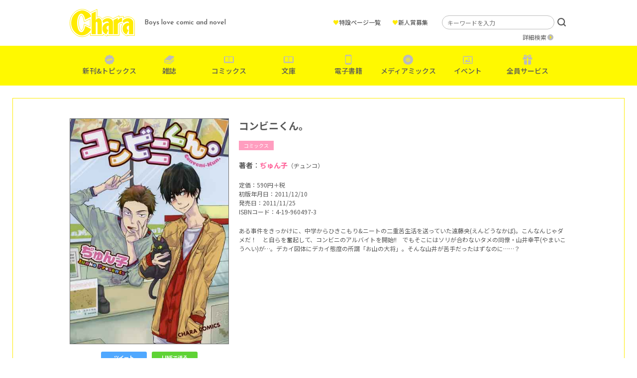

--- FILE ---
content_type: text/html; charset=UTF-8
request_url: https://www.chara-info.net/product/comics/656/
body_size: 19921
content:
<!DOCTYPE HTML>
<html lang="ja">
<head>
<meta charset="UTF-8">
<!-- Google Tag Manager -->
<script>(function(w,d,s,l,i){w[l]=w[l]||[];w[l].push({'gtm.start':
new Date().getTime(),event:'gtm.js'});var f=d.getElementsByTagName(s)[0],
j=d.createElement(s),dl=l!='dataLayer'?'&l='+l:'';j.async=true;j.src=
'https://www.googletagmanager.com/gtm.js?id='+i+dl;f.parentNode.insertBefore(j,f);
})(window,document,'script','dataLayer','GTM-TXKRPSR');</script>
<!-- End Google Tag Manager -->

<meta name="description" content="株式会社徳間書店が発行するボーイズラブ漫画・小説誌「Chara(キャラ)」の公式サイトです。Charaコミックス＆キャラ文庫など、レーベルの最新情報を随時更新中！">
<meta name="keywords" content="">
<meta http-equiv="X-UA-Compatible" content="IE=edge">
<meta name="viewport" content="width=device-width, initial-scale=1.0">
<title>コンビニくん。 &#8211; 徳間書店：Chara(キャラ) [ BL comic＆novel ]</title>
<meta name='robots' content='max-image-preview:large' />
<link rel='dns-prefetch' href='//s.w.org' />
<link rel="alternate" type="application/rss+xml" title="徳間書店：Chara(キャラ) [ BL comic＆novel ] &raquo; コンビニくん。 のコメントのフィード" href="https://www.chara-info.net/product/comics/656/feed/" />
<link rel='stylesheet' id='wp-block-library-css'  href='https://www.chara-info.net/sys/wp-includes/css/dist/block-library/style.min.css?ver=5.8.12' type='text/css' media='all' />
<link rel='stylesheet' id='contact-form-7-css'  href='https://www.chara-info.net/sys/wp-content/plugins/contact-form-7/includes/css/styles.css?ver=5.5.6.1' type='text/css' media='all' />
<link rel='stylesheet' id='yop-public-css'  href='https://www.chara-info.net/sys/wp-content/plugins/yop-poll/public/assets/css/yop-poll-public-6.4.4.css?ver=5.8.12' type='text/css' media='all' />
<script type='text/javascript' src='https://www.chara-info.net/sys/wp-includes/js/jquery/jquery.min.js?ver=3.6.0' id='jquery-core-js'></script>
<script type='text/javascript' src='https://www.chara-info.net/sys/wp-includes/js/jquery/jquery-migrate.min.js?ver=3.3.2' id='jquery-migrate-js'></script>
<script type='text/javascript' id='yop-public-js-extra'>
/* <![CDATA[ */
var objectL10n = {"yopPollParams":{"urlParams":{"ajax":"https:\/\/www.chara-info.net\/sys\/wp-admin\/admin-ajax.php","wpLogin":"https:\/\/www.chara-info.net\/sys\/login_07197?redirect_to=https%3A%2F%2Fwww.chara-info.net%2Fsys%2Fwp-admin%2Fadmin-ajax.php%3Faction%3Dyop_poll_record_wordpress_vote"},"apiParams":{"reCaptcha":{"siteKey":""},"reCaptchaV2Invisible":{"siteKey":""},"reCaptchaV3":{"siteKey":""},"hCaptcha":{"siteKey":""}},"captchaParams":{"imgPath":"https:\/\/www.chara-info.net\/sys\/wp-content\/plugins\/yop-poll\/public\/assets\/img\/","url":"https:\/\/www.chara-info.net\/sys\/wp-content\/plugins\/yop-poll\/app.php","accessibilityAlt":"Sound icon","accessibilityTitle":"Accessibility option: listen to a question and answer it!","accessibilityDescription":"Type below the <strong>answer<\/strong> to what you hear. Numbers or words:","explanation":"Click or touch the <strong>ANSWER<\/strong>","refreshAlt":"Refresh\/reload icon","refreshTitle":"Refresh\/reload: get new images and accessibility option!"},"voteParams":{"invalidPoll":"Invalid Poll","noAnswersSelected":"No answer selected","minAnswersRequired":"At least {min_answers_allowed} answer(s) required","maxAnswersRequired":"A max of {max_answers_allowed} answer(s) accepted","noAnswerForOther":"No other answer entered","noValueForCustomField":"{custom_field_name} is required","consentNotChecked":"You must agree to our terms and conditions","noCaptchaSelected":"Captcha is required","thankYou":"Thank you for your vote"},"resultsParams":{"singleVote":"vote","multipleVotes":"votes","singleAnswer":"answer","multipleAnswers":"answers"}}};
/* ]]> */
</script>
<script type='text/javascript' src='https://www.chara-info.net/sys/wp-content/plugins/yop-poll/public/assets/js/yop-poll-public-6.4.4.min.js?ver=5.8.12' id='yop-public-js'></script>
<link rel="canonical" href="https://www.chara-info.net/product/comics/656/" />
<link rel='shortlink' href='https://www.chara-info.net/?p=656' />
<link rel="icon" href="/favicon.ico" type="image/vnd.microsoft.ico">

<meta property="og:title" content="コンビニくん。">
<meta property="og:type" content="website">
<meta property="og:site_name" content="徳間書店：Chara(キャラ) [ BL comic＆novel ]">
<meta property="og:url" content="https://www.chara-info.net/product/comics/656/">
<meta property="og:description" content="株式会社徳間書店が発行するボーイズラブ漫画・小説誌「Chara(キャラ)」の公式サイトです。Charaコミックス＆キャラ文庫など、レーベルの最新情報を随時更新中！">
<meta property="og:image" content="https://www.chara-info.net/assets/img/global/ogp.jpg">
<meta name="twitter:card" content="summary_large_image">
<meta name="twitter:site" content="@chara_tokuma">

<link href="https://use.fontawesome.com/releases/v5.6.1/css/all.css" rel="stylesheet">
<link href="https://fonts.googleapis.com/css?family=Noto+Sans+JP:400,700&display=swap" rel="stylesheet">
<link rel="stylesheet" type="text/css" href="//cdn.jsdelivr.net/npm/slick-carousel@1.8.1/slick/slick.css">

<!-- font setting -->
<link rel="preconnect" href="https://fonts.googleapis.com">
<link rel="preconnect" href="https://fonts.gstatic.com" crossorigin>
<link href="https://fonts.googleapis.com/css2?family=Josefin+Sans:wght@500&family=Noto+Sans+JP:wght@400;500&display=swap" rel="stylesheet">

<!-- bootstrap -->
<link href="https://cdn.jsdelivr.net/npm/bootstrap@5.0.0-beta1/dist/css/bootstrap.min.css" rel="stylesheet" integrity="sha384-giJF6kkoqNQ00vy+HMDP7azOuL0xtbfIcaT9wjKHr8RbDVddVHyTfAAsrekwKmP1" crossorigin="anonymous">

<link href="/assets/css/style.css" rel="stylesheet">

</head>
<body id="body">
	
<!-- Google Tag Manager (noscript) -->
<noscript><iframe src="https://www.googletagmanager.com/ns.html?id=GTM-TXKRPSR"
height="0" width="0" style="display:none;visibility:hidden"></iframe></noscript>
<!-- End Google Tag Manager (noscript) -->

<div id="menu">
<div class="menuTrigger">
<span></span>
<span></span>
<span></span>
</div>
</div>

<div id="navigation">
	<header>
		<div class="inner">
			<h1 class="logo hover"><a href="https://www.chara-info.net/"><img src="/assets/img/global/logo.png" srcset="/assets/img/global/logo.png 1x , /assets/img/global/logo@2x.png 2x" alt="Chara"></a></h1>
			<p class="catch">Boys love comic and novel</p>
		</div>
	</header>
	<nav>
		<ul class="mainNav">
			<li class="new"><a href="https://www.chara-info.net/topics/" data-gtm-click="sp_mainNav_new">新刊&amp;トピックス</a></li>
			<li class="magazine"><a href="https://www.chara-info.net/magazine/" data-gtm-click="sp_mainNav_magazine">雑誌</a></li>
			<li class="book"><a href="https://www.chara-info.net/comics/" data-gtm-click="sp_mainNav_comics">コミックス</a></li>
			<li class="book"><a href="https://www.chara-info.net/books/" data-gtm-click="sp_mainNav_books">文庫</a></li>
			<li class="phone"><a href="https://www.chara-info.net/digital/" data-gtm-click="sp_mainNav_digital">電子書籍</a></li>
			<li class="disk"><a href="https://www.chara-info.net/category/mediamix/" data-gtm-click="sp_mainNav_mediamix">メディアミックス</a></li>
			<li class="event"><a href="https://www.chara-info.net/category/event/" data-gtm-click="sp_mainNav_event">イベント</a></li>
			<li class="present"><a href="https://www.chara-info.net/service/" data-gtm-click="sp_mainNav_service">全員サービス</a></li>
		</ul>
		<ul class="subNav">
			<li><a href="https://www.chara-info.net/special/">特設ページ一覧</a></li>
			<li><a href="https://www.chara-info.net/award/">新人賞募集</a></li>
		</ul>
		<ul class="sns">
			<li><a href="https://www.chara-info.net/category/news/">NEWS</a></li>
			<li><a href="https://twitter.com/chara_tokuma" target="_blank">公式Twitter</a></li>
		</ul>
	</nav>
	<div class="search">
		<form method="get" id="searchform" action="https://www.chara-info.net/">
			<input type="text" placeholder="キーワードを入力" value="" name="s" id="s" class="search_input">
			<input type="hidden" id="select_genre" name="select_genre" value="header">
			<input type="submit" value="検索" id="searchsubmit">
		</form>
		<p><a href="https://www.chara-info.net/search/">詳細検索</a></p>
	</div>
</div>

<header id="header">
	<div class="inner">
		<h1 class="logo hover"><a href="https://www.chara-info.net/"><img src="/assets/img/global/logo.png" srcset="/assets/img/global/logo.png 1x , /assets/img/global/logo@2x.png 2x" alt="Chara"></a></h1>
		<p class="catch">Boys love comic and novel</p>
		<ul class="subMenu">
			<li><a href="https://www.chara-info.net/special/"><span>&hearts;</span>特設ページ一覧</a></li>
			<li><a href="https://www.chara-info.net/award/"><span>&hearts;</span>新人賞募集</a></li>
		</ul>
		<div class="search">
			<form method="get" id="searchform" action="https://www.chara-info.net/">
				<input type="text" placeholder="キーワードを入力" value="" name="s" id="s" class="search_input">
				<input type="hidden" id="select_genre" name="select_genre" value="header">
				<input type="submit" value="検索" id="searchsubmit">
			</form>
			<p><a href="https://www.chara-info.net/search/">詳細検索</a></p>
		</div>
	</div>
	<nav>
		<ul>
			<li class="new"><a href="https://www.chara-info.net/topics/" data-gtm-click="pc_mainNav_new">新刊&amp;トピックス</a></li>
			<li class="magazine"><a href="https://www.chara-info.net/magazine/" data-gtm-click="pc_mainNav_magazine">雑誌</a></li>
			<li class="book"><a href="https://www.chara-info.net/comics/" data-gtm-click="pc_mainNav_comics">コミックス</a></li>
			<li class="book"><a href="https://www.chara-info.net/books/" data-gtm-click="pc_mainNav_books">文庫</a></li>
			<li class="phone"><a href="https://www.chara-info.net/digital/" data-gtm-click="pc_mainNav_digital">電子書籍</a></li>
			<li class="disk"><a href="https://www.chara-info.net/category/mediamix/" data-gtm-click="pc_mainNav_mediamix">メディアミックス</a></li>
			<li class="event"><a href="https://www.chara-info.net/category/event/" data-gtm-click="pc_mainNav_event">イベント</a></li>
			<li class="present"><a href="https://www.chara-info.net/service/" data-gtm-click="pc_mainNav_service">全員サービス</a></li>
		</ul>
	</nav>
</header><div id="content">
<article class="freePage product">
<main>
<div class="outer">
<div class="inner">

<div class="productDetail">
<div class="clearfix">
	
<div class="coverColumn">
	
<div class="cover">
<img src="https://www.chara-info.net/sys/wp-content/uploads/2014/06/1f4362e9b80c92867a73d24cd6e6f209.jpg" alt="コンビニくん。"></div>


<div class="moduleShare">
<div class="twitter"><a href="https://twitter.com/intent/tweet?text=コンビニくん。&url=https://www.chara-info.net/product/comics/656/" target="_blank">ツイート</a></div>
<div class="line"><a href="https://social-plugins.line.me/lineit/share?url=https://www.chara-info.net/product/comics/656/" target="_blank">LINEで送る</a></div>
</div>

</div><!-- /.coverColumn -->

<div class="detail">
<h1>コンビニくん。</h1>
<div class="categoryWrap">
<div class="category cat-comics">コミックス</div>
</div>

<div class="author">
<p><strong>著者</strong>：<a href="https://www.chara-info.net/?select_genre=header&amp;s=ぢゅん子">ぢゅん子</a><span>（ヂュンコ）</span></p></div>

<div class="spec">
<p>定価：590円＋税</p><p>初版年月日：2011/12/10</p><p>発売日：2011/11/25</p><p>ISBNコード：4-19-960497-3</p></div>

<div class="summary clearfix">
<p>ある事件をきっかけに、中学からひきこもり&amp;ニートの二重苦生活を送っていた遠藤央(えんどうなかば)。こんなんじゃダメだ！　と自らを奮起して、コンビニのアルバイトを開始!!　でもそこにはソリが合わないタメの同僚・山井幸平(やまいこうへい)が…。デカイ図体にデカイ態度の所謂「お山の大将」。そんな山井が苦手だったはずなのに……？</p>
</div>


<div class="link">
</div>

</div><!-- /.detail -->

</div>


<div class="shopListTitle">購　入</div>
<div class="shopList">
<div class="item hover"><a href="http://www.amazon.co.jp/%E3%82%B3%E3%83%B3%E3%83%93%E3%83%8B%E3%81%8F%E3%82%93%E3%80%82-%E3%82%AD%E3%83%A3%E3%83%A9%E3%82%B3%E3%83%9F%E3%83%83%E3%82%AF%E3%82%B9-%E3%81%A2%E3%82%85%E3%82%93%E5%AD%90/dp/4199604979/ref=sr_1_1?ie=UTF8&qid=1402466212&sr=8-1&keywords=%E3%82%B3%E3%83%B3%E3%83%93%E3%83%8B%E3%81%8F%E3%82%93%E3%80%82" target="_blank"><img src="https://www.chara-info.net/sys/wp-content/uploads/2014/05/bnr-amazon.jpg" alt=""></a></div><div class="item hover"><a href="http://books.rakuten.co.jp/rb/11432657/" target="_blank"><img src="https://www.chara-info.net/sys/wp-content/uploads/2014/05/bnr-rakuten.jpg" alt=""></a></div><div class="item hover"><a href="http://honto.jp/netstore/pd-book_03469967.html" target="_blank"><img src="https://www.chara-info.net/sys/wp-content/uploads/2014/05/bnr-honto.jpg" alt=""></a></div><div class="item hover"><a href="http://www.animate-onlineshop.jp/pn/%E3%80%90%E3%82%B3%E3%83%9F%E3%83%83%E3%82%AF%E3%80%91%E3%82%B3%E3%83%B3%E3%83%93%E3%83%8B%E3%81%8F%E3%82%93%E3%80%82/pd/1089902/" target="_blank"><img src="https://www.chara-info.net/sys/wp-content/uploads/2014/05/bnr-animate.jpg" alt=""></a></div><div class="item hover"><a href="http://www.7netshopping.jp/books/detail/-/accd/1106090108/subno/1" target="_blank"><img src="https://www.chara-info.net/sys/wp-content/uploads/2014/06/bnr_sevennet.jpg" alt=""></a></div></div>


<div class="shopListTitle">電子版を購入</div>
<div class="shopList">
<div class="item hover"><a href="http://www.amazon.co.jp/%E3%82%B3%E3%83%B3%E3%83%93%E3%83%8B%E3%81%8F%E3%82%93%E3%80%82-Chara-COMICS-%E3%81%A2%E3%82%85%E3%82%93%E5%AD%90-ebook/dp/B00EVQABOE/ref=tmm_kin_title_0?ie=UTF8&qid=1402466212&sr=8-1" target="_blank"><img src="https://www.chara-info.net/sys/wp-content/uploads/2014/05/bnr-amazonkindle.jpg" alt=""></a></div><div class="item hover"><a href="http://www.ebookjapan.jp/ebj/title/131825.html?volume=1" target="_blank"><img src="https://www.chara-info.net/sys/wp-content/uploads/2014/05/bnr-ebook.jpg" alt=""></a></div><div class="item hover"><a href="http://renta.papy.co.jp/renta/sc/frm/item/36326/" target="_blank"><img src="https://www.chara-info.net/sys/wp-content/uploads/2014/05/bnr-renta.jpg" alt=""></a></div><div class="item hover"><a href="http://bookstore.yahoo.co.jp/shoshi-362731/" target="_blank"><img src="https://www.chara-info.net/sys/wp-content/uploads/2014/05/bnr-yahoo.jpg" alt=""></a></div><div class="item hover"><a href="http://www.cmoa.jp/title/60522/vol/1/" target="_blank"><img src="https://www.chara-info.net/sys/wp-content/uploads/2014/05/bnr-cmoa.jpg" alt=""></a></div><div class="item hover"><a href="http://books.rakuten.co.jp/rk/37ff13712f253359ae19bbed0d91f0c1/" target="_blank"><img src="https://www.chara-info.net/sys/wp-content/uploads/2014/06/bnr_kobo.jpg" alt=""></a></div></div>



</div><!-- /.productDetail -->
	
</div><!-- /.inner -->
</div><!-- /.outer -->
</main>
</article>

<div class="foot">
<div class="inner">
<div class="moduleTitle">
<h2>関連作品</h2>

<div class="row itemList">
<div class="col-xl-2 col-lg-3 col-md-4 col-6 item">
<div class="image hover">
<a href="https://www.chara-info.net/product/comics/658/">
<img src="https://www.chara-info.net/sys/wp-content/uploads/2014/06/f599a18b3c22e037789e9802a6eae3c6.jpg" alt="お護りします、どこまでも"></a>
</div>
<div class="categoryWrap">
<div class="category cat-comics">コミックス</div>
</div>
<p class="title"><a href="https://www.chara-info.net/product/comics/658/">お護りします、どこまでも</a></p>
<p class="author">ぢゅん子</p></div>
</div><!-- /.itemList -->

</div>
</div>
</div>

</div><!-- /#content -->
<footer id="footer">
<div class="pageup hover"><a href="#body"><img src="/assets/img/footer/pageup.png" srcset="/assets/img/footer/pageup.png 1x , /assets/img/footer/pageup@2x.png 2x" alt="ページの先頭へ"></a></div>
	<nav>
		<ul>
			<li><a href="https://www.chara-info.net/contact/">お問い合わせ</a></li>
			<li><a href="https://www.chara-info.net/privacy/">プライバシー</a></li>
			<li><a href="https://www.tokuma.jp/" target="_blank">徳間書店</a></li>
			<li>
				<a class="__datasign_consent_manager_open_widget__" href="#" onclick="return false;">ご利用履歴情報の外部送信について</a>
				
				    <script>
				    document.addEventListener('DOMContentLoaded', () => {
				        let scriptLoaded = false;
				
				        const observer = new IntersectionObserver((entries) => {
				            entries.forEach(entry => {
				                if (entry.isIntersecting && !scriptLoaded) {
				                    loadScript();
				                    observer.disconnect();
				                }
				            });
				        }, {
				            threshold: 1.0 // フッターの100%が見えたら発火
				        });
				
				        const footer = document.querySelector('footer');
				        if (footer) {
				            observer.observe(footer);
				        } else {
				            console.error('Footer element not found');
				        }
				
				        function loadScript() {
				            const script = document.createElement('script');
				            script.src = "https://cmp.datasign.co/v2/7c48037777/cmp.js";
				            script.async = true;
				            script.onload = () => {
				                scriptLoaded = true;
				                console.log('Script loaded successfully');
				            };
				            script.onerror = () => {
				                console.error('Failed to load script');
				            };
				            document.head.appendChild(script);
				        }
				
				        // 外部送信先リンクのクリックイベント
				        const consentLink = document.getElementById('consentLink');
				        consentLink.addEventListener('click', (e) => {
				            e.preventDefault();
				            if (scriptLoaded && typeof __datasign_consent_manager_open_widget__ === 'function') {
				                __datasign_consent_manager_open_widget__();
				            } else {
				                console.log('Script not loaded yet or widget function not available');
				                // スクリプトがまだ読み込まれていない場合は、ここで読み込みを開始することもできます
				                if (!scriptLoaded) {
				                    loadScript();
				                }
				            }
				        });
				    });
				    </script>
			</li>
		</ul>
		<small>Copyright &amp; Tokuma Shoten Publishing Co.,Ltd. All Rights Reserved .</small>
	</nav>
</footer>
<script type='text/javascript' src='https://www.chara-info.net/sys/wp-includes/js/dist/vendor/regenerator-runtime.min.js?ver=0.13.7' id='regenerator-runtime-js'></script>
<script type='text/javascript' src='https://www.chara-info.net/sys/wp-includes/js/dist/vendor/wp-polyfill.min.js?ver=3.15.0' id='wp-polyfill-js'></script>
<script type='text/javascript' id='contact-form-7-js-extra'>
/* <![CDATA[ */
var wpcf7 = {"api":{"root":"https:\/\/www.chara-info.net\/wp-json\/","namespace":"contact-form-7\/v1"}};
/* ]]> */
</script>
<script type='text/javascript' src='https://www.chara-info.net/sys/wp-content/plugins/contact-form-7/includes/js/index.js?ver=5.5.6.1' id='contact-form-7-js'></script>
<script type="text/javascript" src="//cdn.jsdelivr.net/npm/slick-carousel@1.8.1/slick/slick.min.js"></script>
<script src="/assets/js/script.js"></script>
</body>
</html>

--- FILE ---
content_type: text/plain
request_url: https://www.google-analytics.com/j/collect?v=1&_v=j102&a=128125101&t=pageview&_s=1&dl=https%3A%2F%2Fwww.chara-info.net%2Fproduct%2Fcomics%2F656%2F&ul=en-us%40posix&dt=%E3%82%B3%E3%83%B3%E3%83%93%E3%83%8B%E3%81%8F%E3%82%93%E3%80%82%20%E2%80%93%20%E5%BE%B3%E9%96%93%E6%9B%B8%E5%BA%97%EF%BC%9AChara(%E3%82%AD%E3%83%A3%E3%83%A9)%20%5B%20BL%20comic%EF%BC%86novel%20%5D&sr=1280x720&vp=1280x720&_u=YEBAAEABAAAAACAAI~&jid=331841547&gjid=2140976343&cid=1208177434.1768946098&tid=UA-168191865-1&_gid=435337909.1768946098&_r=1&_slc=1&gtm=45He61f0n81TXKRPSRv854389800za200zd854389800&gcd=13l3l3l3l1l1&dma=0&tag_exp=103116026~103200004~104527907~104528501~104684208~104684211~105391252~115938466~115938468~116682875~117041588&z=1585124591
body_size: -451
content:
2,cG-JFZN5Q5NH1